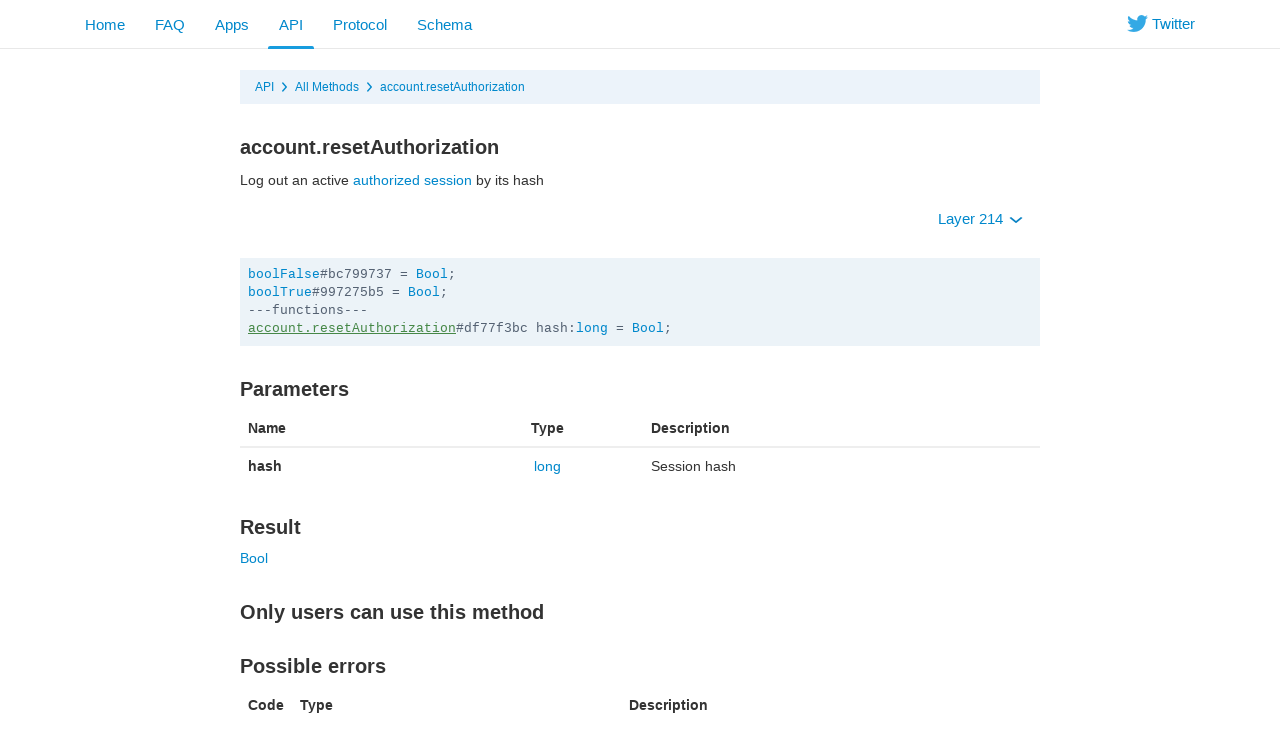

--- FILE ---
content_type: text/html; charset=utf-8
request_url: https://blogfork.telegram.org/method/account.resetAuthorization
body_size: 4079
content:
<!DOCTYPE html>
<html class="">
  <head>
    <meta charset="utf-8">
    <title>account.resetAuthorization</title>
    <meta name="viewport" content="width=device-width, initial-scale=1.0">
    <meta property="description" content="Log out an active authorized session by its hash">
    <meta property="og:title" content="account.resetAuthorization">
    <meta property="og:image" content="">
    <meta property="og:description" content="Log out an active authorized session by its hash">
    <link rel="icon" type="image/svg+xml" href="/img/website_icon.svg?4">
<link rel="apple-touch-icon" sizes="180x180" href="/img/apple-touch-icon.png">
<link rel="icon" type="image/png" sizes="32x32" href="/img/favicon-32x32.png">
<link rel="icon" type="image/png" sizes="16x16" href="/img/favicon-16x16.png">
<link rel="alternate icon" href="/img/favicon.ico" type="image/x-icon" />
    <link href="/css/bootstrap.min.css?3" rel="stylesheet">
    
    <link href="/css/telegram.css?249" rel="stylesheet" media="screen">
    <style>
    </style>
  </head>
  <body class="preload">
    <div class="dev_page_wrap">
      <div class="dev_page_head navbar navbar-static-top navbar-tg">
        <div class="navbar-inner">
          <div class="container clearfix">
            <ul class="nav navbar-nav navbar-right hidden-xs"><li class="navbar-twitter"><a href="https://twitter.com/telegram" target="_blank" data-track="Follow/Twitter" onclick="trackDlClick(this, event)"><i class="icon icon-twitter"></i><span> Twitter</span></a></li></ul>
            <ul class="nav navbar-nav">
              <li><a href="//telegram.org/">Home</a></li>
<li class="hidden-xs"><a href="//telegram.org/faq">FAQ</a></li>
<li class="hidden-xs"><a href="//telegram.org/apps">Apps</a></li>
<li class="active"><a href="/api">API</a></li>
<li class=""><a href="/mtproto">Protocol</a></li>
<li class=""><a href="/schema">Schema</a></li>
            </ul>
          </div>
        </div>
      </div>
      <div class="container clearfix">
        <div class="dev_page">
          <div id="dev_page_content_wrap" class=" ">
  <div class="dev_page_bread_crumbs"><ul class="breadcrumb clearfix"><li><a  href="/api" >API</a></li><i class="icon icon-breadcrumb-divider"></i><li><a  href="/methods" >All Methods</a></li><i class="icon icon-breadcrumb-divider"></i><li><a  href="/method/account.resetAuthorization" >account.resetAuthorization</a></li></ul></div>
  <h1 id="dev_page_title">account.resetAuthorization</h1>
  
  <div id="dev_page_content"><p>Log out an active <a href="/api/auth">authorized session</a> by its hash</p>
<p><div class="clearfix">
  <ul class="dev_layer_select slightly-pull-right nav nav-pills">
    <li class="dropdown">
      <a class="dropdown-toggle"  onclick="return dropdownClick(this, event)" href="#">Layer 214 <b class="caret"></b></a>
      <ul class="dropdown-menu">
        <li><a href="?layer=1">1 &ndash; Base layer</a></li><li><a href="?layer=2">2 &ndash; New userpic notifications</a></li><li><a href="?layer=3">3 &ndash; Send message can trigger link change</a></li><li><a href="?layer=4">4 &ndash; Check-in chats</a></li><li><a href="?layer=5">5 &ndash; Localized SMS, localized notifications</a></li><li><a href="?layer=6">6 &ndash; Foursquare integration</a></li><li><a href="?layer=7">7 &ndash; Added wallPaperSolid</a></li><li><a href="?layer=8">8 &ndash; Added end-to-end encryption</a></li><li><a href="?layer=9">9 &ndash; Improved big files upload perfomance</a></li><li><a href="?layer=10">10 &ndash; Improved chat participants updates</a></li><li><a href="?layer=11">11 &ndash; Improved secret chats</a></li><li><a href="?layer=12">12 &ndash; New dynamic support</a></li><li><a href="?layer=13">13 &ndash; Audio, video MIME; contacts import retry; new secret actions</a></li><li><a href="?layer=14">14 &ndash; Notify settings sync, blacklist sync</a></li><li><a href="?layer=15">15 &ndash; Modified getHistory offset behaviour</a></li><li><a href="?layer=16">16 &ndash; Split sendCode into 2 parts</a></li><li><a href="?layer=17">17 &ndash; Added custom typing, introduced message flags</a></li><li><a href="?layer=18">18 &ndash; Added usernames</a></li><li><a href="?layer=23">23 &ndash; Stickers for secret chats</a></li><li><a href="?layer=105">105 &ndash; Scheduled messages, Cloud themes</a></li><li><a href="?layer=108">108 &ndash; Login with QR code</a></li><li><a href="?layer=109">109 &ndash; Polls v2</a></li><li><a href="?layer=110">110 &ndash; People Nearby 2.0, Bank card entity</a></li><li><a href="?layer=111">111 &ndash; Folders, Broadcast Stats</a></li><li><a href="?layer=112">112 &ndash; Old featured stickers, generic dice, poll timer, poll solution</a></li><li><a href="?layer=113">113 &ndash; PSA</a></li><li><a href="?layer=114">114 &ndash; Video thumbs for GIFs</a></li><li><a href="?layer=115">115 &ndash; Peek Channel Invite</a></li><li><a href="?layer=116">116 &ndash; Group Stats, Profile Videos</a></li><li><a href="?layer=117">117 &ndash; WebRTC Phone Calls</a></li><li><a href="?layer=118">118 &ndash; Callback with 2FA, Countries list</a></li><li><a href="?layer=119">119 &ndash; Comments in channels, Threads, Anonymous Admins</a></li><li><a href="?layer=120">120 &ndash; Multipins, Message Stats, GeoLive v2</a></li><li><a href="?layer=121">121 &ndash; SVG-based Outlines for Stickers</a></li><li><a href="?layer=122">122 &ndash; Voice Chats</a></li><li><a href="?layer=123">123 &ndash; Voice Chat improvements</a></li><li><a href="?layer=124">124 &ndash; Expiring Invite links</a></li><li><a href="?layer=125">125 &ndash; Voice Chats in Broadcasts</a></li><li><a href="?layer=126">126 &ndash; Ban channels in channels</a></li><li><a href="?layer=127">127 &ndash; Payments in channels</a></li><li><a href="?layer=128">128 &ndash; Microthumbs for User/Chat profile photos</a></li><li><a href="?layer=129">129 &ndash; Video Chats</a></li><li><a href="?layer=130">130 &ndash; Custom placeholder for bot reply keyboards</a></li><li><a href="?layer=131">131 &ndash; Reset 2FA Password after a week</a></li><li><a href="?layer=132">132 &ndash; Chat themes</a></li><li><a href="?layer=133">133 &ndash; 64-bit IDs for User/Chat</a></li><li><a href="?layer=134">134 &ndash; Chat Requests, Shared Media Calendar</a></li><li><a href="?layer=135">135 &ndash; Send Message As a Channel</a></li><li><a href="?layer=136">136 &ndash; Reactions</a></li><li><a href="?layer=137">137 &ndash; Translations</a></li><li><a href="?layer=138">138 &ndash; GIF Sticker Packs</a></li><li><a href="?layer=139">139 &ndash; RTMP streaming</a></li><li><a href="?layer=140">140 &ndash; WebApps, Cloud Ringtones</a></li><li><a href="?layer=142">142 &ndash; TCP Reflectors</a></li><li><a href="?layer=143">143 &ndash; Premium Subscription, Cloud Invoices</a></li><li><a href="?layer=144">144 &ndash; Premium as a Gift, Custom Emoji</a></li><li><a href="?layer=145">145 &ndash; Custom Reactions, Statuses, Sign In with email</a></li><li><a href="?layer=147">147 &ndash; Keywords for stickers and emojis</a></li><li><a href="?layer=148">148 &ndash; Forums, collectible usernames</a></li><li><a href="?layer=150">150 &ndash; Pinned forum topics, general topic</a></li><li><a href="?layer=151">151 &ndash; Media spoilers, suggested profile photos</a></li><li><a href="?layer=152">152 &ndash; Real-time translations, Firebase SMS authentication</a></li><li><a href="?layer=153">153 &ndash; Modify created stickersets</a></li><li><a href="?layer=155">155 &ndash; Dates for reactions</a></li><li><a href="?layer=158">158 &ndash; Shared folders, per-chat wallpapers</a></li><li><a href="?layer=159">159 &ndash; Anonymous votes</a></li><li><a href="?layer=160">160 &ndash; Stories</a></li><li><a href="?layer=164">164 &ndash; Stories in Channels</a></li><li><a href="?layer=166">166 &ndash; Giveaways in channels</a></li><li><a href="?layer=167">167 &ndash; Similar channels</a></li><li><a href="?layer=168">168 &ndash; Channel colors</a></li><li><a href="?layer=169">169 &ndash; Multiselection of chats for bots</a></li><li><a href="?layer=170">170 &ndash; Saved Messages 2.0</a></li><li><a href="?layer=171">171 &ndash; Saved Messages 2.0</a></li><li><a href="?layer=174">174 &ndash; Group boosts</a></li><li><a href="?layer=176">176 &ndash; Business</a></li><li><a href="?layer=177">177 &ndash; Business Bots, Birthdays</a></li><li><a href="?layer=178">178 &ndash; Saved Personal channel, Reactions notifications</a></li><li><a href="?layer=179">179 &ndash; Channel revenue stats, phrases in SMS</a></li><li><a href="?layer=180">180 &ndash; Message Effects, Hashtags</a></li><li><a href="?layer=181">181 &ndash; Stars</a></li><li><a href="?layer=182">182 &ndash; Stars Revenue</a></li><li><a href="?layer=183">183 &ndash; Paid posts</a></li><li><a href="?layer=184">184 &ndash; Stars Refunds</a></li><li><a href="?layer=185">185 &ndash; MiniApp Store, Star Gifts</a></li><li><a href="?layer=186">186 &ndash; Channel Subscriptions for Stars</a></li><li><a href="?layer=187">187 &ndash; Stars Giveaways</a></li><li><a href="?layer=189">189 &ndash; Stars Gifts</a></li><li><a href="?layer=192">192 &ndash; Video Qualities, Ads in bots</a></li><li><a href="?layer=194">194 &ndash; Stars Subscription for Bots</a></li><li><a href="?layer=195">195 &ndash; Affiliate Programs for Bots</a></li><li><a href="?layer=196">196 &ndash; Collectible gifts</a></li><li><a href="?layer=197">197 &ndash; Similar Bots</a></li><li><a href="?layer=198">198 &ndash; Collectibles as emoji statuses</a></li><li><a href="?layer=200">200 &ndash; Paid Messages</a></li><li><a href="?layer=202">202 &ndash; Conference calls</a></li><li><a href="?layer=203">203 &ndash; Resell collectible gifts</a></li><li><a href="?layer=204">204 &ndash; Monoforums</a></li><li><a href="?layer=205">205 &ndash; TODO lists</a></li><li><a href="?layer=207">207 &ndash; Suggested channel posts</a></li><li><a href="?layer=210">210 &ndash; Star gift collections, rating</a></li><li><a href="?layer=211">211 &ndash; Story Albums</a></li><li><a href="?layer=212">212 &ndash; Prepaid gift upgrades</a></li><li><a href="?layer=213">213 &ndash; Music in profile</a></li><li><a href="?layer=214"><strong>214 &ndash; Chat Themes with collectible gifts</strong></a></li>
        <li class="divider"></li>
        <li><a href="/api/layers">More...</a></li>
      </ul>
    </li>
  </ul>
</div>
<pre class="page_scheme"><code><a  href="/constructor/boolFalse" >boolFalse</a>#bc799737 = <a  href="/type/Bool" >Bool</a>;
<a  href="/constructor/boolTrue" >boolTrue</a>#997275b5 = <a  href="/type/Bool" >Bool</a>;
---functions---
<a  href="/method/account.resetAuthorization"  class="current_page_link" >account.resetAuthorization</a>#df77f3bc hash:<a  href="/type/long" >long</a> = <a  href="/type/Bool" >Bool</a>;</code></pre></p>
<h3><a class="anchor" href="#parameters" id="parameters" name="parameters"><i class="anchor-icon"></i></a>Parameters</h3>
<table class="table">
<thead>
<tr>
<th>Name</th>
<th style="text-align: center;">Type</th>
<th>Description</th>
</tr>
</thead>
<tbody>
<tr>
<td><strong>hash</strong></td>
<td style="text-align: center;"><a href="/type/long">long</a></td>
<td>Session hash</td>
</tr>
</tbody>
</table>
<h3><a class="anchor" href="#result" id="result" name="result"><i class="anchor-icon"></i></a>Result</h3>
<p><a href="/type/Bool">Bool</a></p>
<h3><a class="anchor" href="#only-users-can-use-this-method" id="only-users-can-use-this-method" name="only-users-can-use-this-method"><i class="anchor-icon"></i></a>Only users can use this method</h3>
<h3><a class="anchor" href="#possible-errors" id="possible-errors" name="possible-errors"><i class="anchor-icon"></i></a>Possible errors</h3>
<table class="table">
<thead>
<tr>
<th>Code</th>
<th>Type</th>
<th>Description</th>
</tr>
</thead>
<tbody>
<tr>
<td>406</td>
<td>FRESH_RESET_AUTHORISATION_FORBIDDEN</td>
<td>You can't logout other sessions if less than 24 hours have passed since you logged on the current session.</td>
</tr>
<tr>
<td>400</td>
<td>HASH_INVALID</td>
<td>The provided hash is invalid.</td>
</tr>
</tbody>
</table>
<h3><a class="anchor" href="#related-pages" id="related-pages" name="related-pages"><i class="anchor-icon"></i></a>Related pages</h3>
<h4><a class="anchor" href="#user-authorization" id="user-authorization" name="user-authorization"><i class="anchor-icon"></i></a><a href="/api/auth">User Authorization</a></h4>
<p>How to register a user's phone to start using the API.</p></div>
  
</div>
          
        </div>
      </div>
      <div class="footer_wrap">
  <div class="footer_columns_wrap footer_desktop">
    <div class="footer_column footer_column_telegram">
      <h5>Telegram</h5>
      <div class="footer_telegram_description"></div>
      Telegram is a cloud-based mobile and desktop messaging app with a focus on security and speed.
    </div>

    <div class="footer_column">
      <h5><a href="//telegram.org/faq">About</a></h5>
      <ul>
        <li><a href="//telegram.org/faq">FAQ</a></li>
        <li><a href="//telegram.org/privacy">Privacy</a></li>
        <li><a href="//telegram.org/press">Press</a></li>
      </ul>
    </div>
    <div class="footer_column">
      <h5><a href="//telegram.org/apps#mobile-apps">Mobile Apps</a></h5>
      <ul>
        <li><a href="//telegram.org/dl/ios">iPhone/iPad</a></li>
        <li><a href="//telegram.org/android">Android</a></li>
        <li><a href="//telegram.org/dl/web">Mobile Web</a></li>
      </ul>
    </div>
    <div class="footer_column">
      <h5><a href="//telegram.org/apps#desktop-apps">Desktop Apps</a></h5>
      <ul>
        <li><a href="//desktop.telegram.org/">PC/Mac/Linux</a></li>
        <li><a href="//macos.telegram.org/">macOS</a></li>
        <li><a href="//telegram.org/dl/web">Web-browser</a></li>
      </ul>
    </div>
    <div class="footer_column footer_column_platform">
      <h5><a href="/">Platform</a></h5>
      <ul>
        <li><a href="/api">API</a></li>
        <li><a href="//translations.telegram.org/">Translations</a></li>
        <li><a href="//instantview.telegram.org/">Instant View</a></li>
      </ul>
    </div>
  </div>
  <div class="footer_columns_wrap footer_mobile">
    <div class="footer_column">
      <h5><a href="//telegram.org/faq">About</a></h5>
    </div>
    <div class="footer_column">
      <h5><a href="//telegram.org/blog">Blog</a></h5>
    </div>
    <div class="footer_column">
      <h5><a href="//telegram.org/press">Press</a></h5>
    </div>
    <div class="footer_column">
      <h5><a href="//telegram.org/moderation">Moderation</a></h5>
    </div>
  </div>
</div>
    </div>
    <script src="/js/main.js?47"></script>
    
    <script>backToTopInit("Go up");
removePreloadInit();
</script>
  </body>
</html>
<!-- page generated in 13.87ms -->
